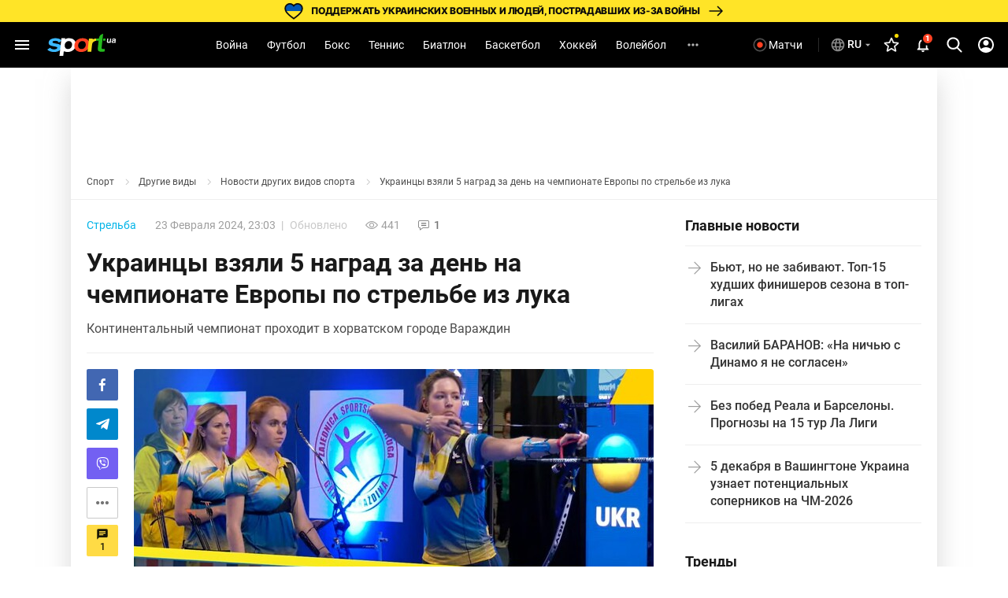

--- FILE ---
content_type: text/html; charset=utf-8
request_url: https://www.google.com/recaptcha/api2/aframe
body_size: 268
content:
<!DOCTYPE HTML><html><head><meta http-equiv="content-type" content="text/html; charset=UTF-8"></head><body><script nonce="utq8FACx3T9NZK21Evc4ZQ">/** Anti-fraud and anti-abuse applications only. See google.com/recaptcha */ try{var clients={'sodar':'https://pagead2.googlesyndication.com/pagead/sodar?'};window.addEventListener("message",function(a){try{if(a.source===window.parent){var b=JSON.parse(a.data);var c=clients[b['id']];if(c){var d=document.createElement('img');d.src=c+b['params']+'&rc='+(localStorage.getItem("rc::a")?sessionStorage.getItem("rc::b"):"");window.document.body.appendChild(d);sessionStorage.setItem("rc::e",parseInt(sessionStorage.getItem("rc::e")||0)+1);localStorage.setItem("rc::h",'1764949046364');}}}catch(b){}});window.parent.postMessage("_grecaptcha_ready", "*");}catch(b){}</script></body></html>

--- FILE ---
content_type: text/css
request_url: https://sport.ua/css/shareit.min.css?v=3017892473
body_size: 3775
content:
.shareit,.shareit *{line-height:normal}.shareit :link:hover,.shareit :visited:hover{color:#000!important}.shareit__container_size_m{font-size:13px}.shareit__container_size_m .shareit__badge .shareit__icon{height:24px;width:24px;background-size:24px 24px}.shareit__container_size_m .shareit__item_copy .shareit__icon_copy,.shareit__container_size_m .shareit__item_more .shareit__icon_more{background-size:16px 16px}.shareit__container_size_m .shareit__title{line-height:24px}.shareit__container_size_m .shareit__badge+.shareit__title{margin-left:10px}.shareit__container_size_m .shareit__popup:not(.shareit__popup_mobile){border-radius:8px;box-shadow:0 8px 24px rgba(0,0,0,.18),0 0 4px rgba(0,0,0,.1)}.shareit__container_size_m .shareit__popup:not(.shareit__popup_mobile) .shareit__item,.shareit__container_size_m.shareit__container_as-popup .shareit__item{padding:2px 8px}.shareit__container_size_m .shareit__popup:not(.shareit__popup_mobile)>:first-child:empty+:last-child:not(:empty):not(.shareit__copied-tooltip),.shareit__container_size_m .shareit__popup:not(.shareit__popup_mobile)>:first-child:not(:empty),.shareit__container_size_m.shareit__container_as-popup>:first-child:empty+:last-child:not(:empty):not(.shareit__copied-tooltip),.shareit__container_size_m.shareit__container_as-popup>:first-child:not(:empty){padding-top:8px}.shareit__container_size_m .shareit__popup:not(.shareit__popup_mobile)>:last-child:not(:empty):not(.shareit__copied-tooltip),.shareit__container_size_m.shareit__container_as-popup>:last-child:not(:empty):not(.shareit__copied-tooltip){padding-bottom:8px}.shareit__container_size_m .shareit__popup_direction_bottom{top:28px}.shareit__list.shareit__list_direction_horizontal{margin-top:-2px}.shareit__list.shareit__list_direction_horizontal>.shareit__item{display:inline-block;vertical-align:top;padding:0;margin:2px 4px 0 0}.shareit__list.shareit__list_direction_horizontal>.shareit__item:last-child{margin-right:0}.shareit__list.shareit__list_direction_horizontal>.shareit__item>.shareit__link>.shareit__title{display:none}.shareit__list.shareit__list_direction_vertical>.shareit__item{display:block;margin:4px 0}.shareit__list.shareit__list_direction_vertical>.shareit__item:first-child{margin-top:4px}.shareit__list.shareit__list_direction_vertical>.shareit__item:last-child{margin-bottom:0}.shareit__popup{opacity:0;z-index:9999;background-color:#fff;height:0;transition:height .2s ease-in-out}.shareit__popup.shareit__popup_visible{opacity:1;height:92px;margin-bottom:8px}.shareit__popup .shareit__list{opacity:0;transition:opacity .2s ease-in}.shareit__popup.shareit__popup_visible .shareit__list{opacity:1}@media(max-width:1023px){.shareit__popup{position:absolute}.shareit__popup.shareit__popup_visible{height:40px}.shareit__container:has(.shareit__popup.shareit__popup_visible){height:auto;transition:height .2s ease-in-out}}.shareit__popup_direction_bottom,.shareit__popup_direction_top{visibility:visible}.shareit__popup_list-direction_horizontal{right:0}.shareit__popup_x-direction_left{right:0;left:auto}.shareit__container_as-popup,.shareit__popup{text-align:left}.shareit__container_as-popup .shareit__list .shareit__item,.shareit__container_as-popup .shareit__messenger-contacts-list_desktop .shareit__item,.shareit__popup .shareit__list .shareit__item,.shareit__popup .shareit__messenger-contacts-list_desktop .shareit__item{margin:0}.shareit__container,.shareit__container .shareit__item{font-family:'YS Text',Arial,sans-serif}.shareit__container_as-popup .shareit__list .shareit__item:focus,.shareit__container_as-popup .shareit__list .shareit__item:hover,.shareit__container_as-popup .shareit__messenger-contacts-list_desktop .shareit__item:focus,.shareit__container_as-popup .shareit__messenger-contacts-list_desktop .shareit__item:hover,.shareit__popup .shareit__list .shareit__item:focus,.shareit__popup .shareit__list .shareit__item:hover,.shareit__popup .shareit__messenger-contacts-list_desktop .shareit__item:focus,.shareit__popup .shareit__messenger-contacts-list_desktop .shareit__item:hover{background:rgba(0,0,0,.03)}.shareit__container_as-popup .shareit__list .shareit__item:active,.shareit__container_as-popup .shareit__list .shareit__item:focus,.shareit__container_as-popup .shareit__list .shareit__item:hover,.shareit__container_as-popup .shareit__messenger-contacts-list_desktop .shareit__item:active,.shareit__container_as-popup .shareit__messenger-contacts-list_desktop .shareit__item:focus,.shareit__container_as-popup .shareit__messenger-contacts-list_desktop .shareit__item:hover,.shareit__popup .shareit__list .shareit__item:active,.shareit__popup .shareit__list .shareit__item:focus,.shareit__popup .shareit__list .shareit__item:hover,.shareit__popup .shareit__messenger-contacts-list_desktop .shareit__item:active,.shareit__popup .shareit__messenger-contacts-list_desktop .shareit__item:focus,.shareit__popup .shareit__messenger-contacts-list_desktop .shareit__item:hover{opacity:1}.shareit__badge,.shareit__icon,.shareit__list{display:inline-block;vertical-align:top}.shareit__title{display:inline-block;vertical-align:bottom}.shareit__list{padding:0;margin:0;list-style-type:none;text-align:left}.shareit__link{display:block}.shareit__item{display:inline-block;font-family:'YS Text',Arial,sans-serif}.shareit__item.shareit__item_more>.shareit__link:focus,.shareit__item.shareit__item_more>.shareit__link:hover,.shareit__item:not(.shareit__item_more):focus,.shareit__item:not(.shareit__item_more):hover,.shareit__popup .shareit__list .shareit__item:hover{cursor:pointer;opacity:.85}.shareit__item.shareit__item_more>.shareit__link:active,.shareit__item:not(.shareit__item_more):active{opacity:.7}.shareit__link{text-decoration:none;white-space:nowrap}.shareit__link:hover{text-decoration:none}.shareit__badge{border-radius:4px;color:#fff;overflow:hidden;position:relative}.shareit__title{color:#000}.shareit__item_more{position:relative}.shareit__item_more .shareit__icon_more{background-image:url("data:image/svg+xml,%3Csvg width='16' height='16' fill='none' xmlns='http://www.w3.org/2000/svg'%3E%3Cpath fill-rule='evenodd' clip-rule='evenodd' d='M1 8a1.5 1.5 0 113 0 1.5 1.5 0 01-3 0zm5.5 0a1.5 1.5 0 113 0 1.5 1.5 0 01-3 0zm7-1.5a1.5 1.5 0 100 3 1.5 1.5 0 000-3z' fill='%23999'/%3E%3C/svg%3E")}.shareit__item_copy .shareit__badge,.shareit__item_more .shareit__badge{background:rgba(0,0,0,.03)}.shareit__item_copy .shareit__icon,.shareit__item_more .shareit__icon{background-position:center;background-repeat:no-repeat}.shareit__item_service_facebook .shareit__badge,.shareit__item_service_facebook .shareit__mobile-popup-badge{background-color:#3b5998}.shareit__item_service_facebook .shareit__icon{background-image:url("data:image/svg+xml,%3Csvg viewBox='0 0 24 24' xmlns='http://www.w3.org/2000/svg'%3E%3Cpath d='M13.423 20v-7.298h2.464l.369-2.845h-2.832V8.042c0-.824.23-1.385 1.417-1.385h1.515V4.111A20.255 20.255 0 0014.148 4c-2.183 0-3.678 1.326-3.678 3.76v2.097H8v2.845h2.47V20h2.953z' fill='%23FFF' fill-rule='evenodd'/%3E%3C/svg%3E")}.shareit__item_service_telegram .shareit__badge,.shareit__item_service_telegram .shareit__mobile-popup-badge{background-color:#64a9dc}.shareit__item_service_telegram .shareit__icon{background-image:url("data:image/svg+xml,%3Csvg viewBox='0 0 24 24' xmlns='http://www.w3.org/2000/svg'%3E%3Cpath d='M18.92 6.089L4.747 11.555c-.967.388-.962.928-.176 1.168l3.534 1.104 1.353 4.146c.164.454.083.634.56.634.368 0 .53-.168.736-.368.13-.127.903-.88 1.767-1.719l3.677 2.717c.676.373 1.165.18 1.333-.628l2.414-11.374c.247-.99-.378-1.44-1.025-1.146zM8.66 13.573l7.967-5.026c.398-.242.763-.112.463.154l-6.822 6.155-.265 2.833-1.343-4.116z' fill='%23FFF' fill-rule='evenodd'/%3E%3C/svg%3E")}.shareit__item_service_twitter .shareit__badge,.shareit__item_service_twitter .shareit__mobile-popup-badge{background-color:#00aced}.shareit__item_service_twitter .shareit__icon{background-image:url("data:image/svg+xml,%3Csvg viewBox='0 0 24 24' xmlns='http://www.w3.org/2000/svg'%3E%3Cpath d='M20 7.539a6.56 6.56 0 01-1.885.517 3.294 3.294 0 001.443-1.816 6.575 6.575 0 01-2.085.796 3.283 3.283 0 00-5.593 2.994A9.32 9.32 0 015.114 6.6a3.28 3.28 0 001.016 4.382 3.274 3.274 0 01-1.487-.41v.041a3.285 3.285 0 002.633 3.218 3.305 3.305 0 01-1.482.056 3.286 3.286 0 003.066 2.28A6.585 6.585 0 014 17.524 9.291 9.291 0 009.032 19c6.038 0 9.34-5 9.34-9.337 0-.143-.004-.285-.01-.425A6.672 6.672 0 0020 7.538z' fill='%23FFF' fill-rule='evenodd'/%3E%3C/svg%3E")}.shareit__item_service_viber .shareit__badge,.shareit__item_service_viber .shareit__mobile-popup-badge{background-color:#7b519d}.shareit__item_service_viber .shareit__icon{background-image:url("data:image/svg+xml,%3Csvg viewBox='0 0 24 24' xmlns='http://www.w3.org/2000/svg'%3E%3Cg fill='%23FFF' fill-rule='evenodd'%3E%3Cpath d='M18.434 15.574c-.484-.391-1.002-.743-1.511-1.102-1.016-.718-1.945-.773-2.703.38-.426.648-1.021.677-1.644.392-1.718-.782-3.044-1.989-3.821-3.743-.344-.777-.34-1.473.465-2.022.425-.29.854-.634.82-1.268-.045-.828-2.043-3.593-2.832-3.885a1.429 1.429 0 00-.984 0C4.373 4.95 3.606 6.48 4.34 8.292c2.19 5.405 6.043 9.167 11.349 11.463.302.13.638.183.808.23 1.208.012 2.623-1.158 3.032-2.318.393-1.117-.438-1.56-1.096-2.093zM12.485 4.88c3.879.6 5.668 2.454 6.162 6.38.045.363-.09.909.426.919.538.01.408-.528.413-.89.045-3.699-3.163-7.127-6.888-7.253-.281.04-.863-.195-.9.438-.024.427.466.357.787.406z'/%3E%3Cpath d='M13.244 5.957c-.373-.045-.865-.222-.953.299-.09.546.458.49.811.57 2.395.538 3.23 1.414 3.624 3.802.057.349-.057.89.532.8.436-.066.278-.53.315-.802.02-2.293-1.936-4.38-4.329-4.669z'/%3E%3Cpath d='M13.464 7.832c-.249.006-.493.033-.585.3-.137.4.152.496.446.544.983.158 1.5.74 1.598 1.725.027.268.195.484.452.454.356-.043.389-.361.378-.664.017-1.106-1.227-2.385-2.289-2.359z'/%3E%3C/g%3E%3C/svg%3E")}.shareit__item_service_whatsapp .shareit__badge,.shareit__item_service_whatsapp .shareit__mobile-popup-badge{background-color:#65bc54}.shareit__item_service_whatsapp .shareit__icon{background-image:url("data:image/svg+xml,%3Csvg viewBox='0 0 24 24' xmlns='http://www.w3.org/2000/svg'%3E%3Cpath d='M20 11.794c0 4.304-3.517 7.794-7.855 7.794a7.87 7.87 0 01-3.796-.97L4 20l1.418-4.182a7.714 7.714 0 01-1.127-4.024C4.29 7.489 7.807 4 12.145 4S20 7.49 20 11.794zm-7.855-6.553c-3.641 0-6.603 2.94-6.603 6.553A6.48 6.48 0 006.8 15.636l-.825 2.433 2.537-.806a6.6 6.6 0 003.633 1.084c3.642 0 6.604-2.94 6.604-6.553s-2.962-6.553-6.604-6.553zm3.967 8.348c-.049-.08-.177-.128-.37-.223-.192-.095-1.139-.558-1.315-.621-.177-.064-.305-.096-.434.095a10.92 10.92 0 01-.61.749c-.112.128-.224.143-.416.048-.193-.096-.813-.297-1.549-.948a5.76 5.76 0 01-1.07-1.323c-.113-.191-.013-.295.084-.39.086-.086.192-.223.289-.334.096-.112.128-.191.192-.319s.032-.239-.016-.335c-.048-.095-.433-1.035-.594-1.418-.16-.382-.32-.318-.433-.318-.112 0-.24-.016-.369-.016a.71.71 0 00-.513.239c-.177.19-.674.653-.674 1.593s.69 1.848.786 1.976c.096.127 1.332 2.119 3.289 2.884 1.958.764 1.958.51 2.31.477.353-.031 1.14-.461 1.3-.908.16-.446.16-.829.113-.908z' fill='%23FFF' fill-rule='evenodd'/%3E%3C/svg%3E")}.shareit__badge{background:0 0!important;width:100%;height:100%;display:-webkit-box!important;display:-webkit-flex!important;display:-ms-flexbox!important;display:flex!important;-webkit-box-align:center;-webkit-align-items:center;-ms-flex-align:center;align-items:center;-webkit-box-pack:center;-webkit-justify-content:center;-ms-flex-pack:center;justify-content:center}.shareit__icon{width:100%;height:100%;display:-webkit-box!important;display:-webkit-flex!important;display:-ms-flexbox!important;display:flex!important;-webkit-box-align:center;-webkit-align-items:center;-ms-flex-align:center;align-items:center;-webkit-box-pack:center;-webkit-justify-content:center;-ms-flex-pack:center;justify-content:center;background-image:none!important;font-family:icomoon,sans-serif!important;speak:never;font-style:normal;font-weight:400;font-variant:normal;text-transform:none;line-height:1;-webkit-font-smoothing:antialiased;color:#fff;font-size:16px}.shareit__item_service_facebook .shareit__icon::before{content:"\e948"}.shareit__item_more .shareit__icon::before{content:"\e937"}.shareit__item_service_telegram .shareit__icon::before{content:"\e949"}.shareit__item_service_viber .shareit__icon::before{content:"\e981"}.shareit__item_service_whatsapp .shareit__icon::before{content:"\e980"}.shareit__item{margin-bottom:8px!important}.shareit__item:hover{background:rgba(0,0,0,.03)!important}@media(max-width:1023px){.news-v-social-wrap.mob .shareit__container .shareit__messenger-contacts+.shareit__list,.news-v-social-wrap.mob .shareit__list{display:-webkit-box!important;display:-webkit-flex!important;display:-ms-flexbox!important;display:flex!important}.news-v-social-wrap.mob .shareit__item{margin:0 8px 0 0!important}.news-v-social-wrap.mob .shareit__item:last-child{margin:0!important}}.shareit__popup{z-index:99!important}.shareit__container_size_m .shareit__popup .shareit__item,.shareit__container_size_m .shareit__popup>:last-child:not(:empty){padding:0!important}.shareit__link:last-child{margin-bottom:0!important}.shareit__container_size_m .shareit__popup{-webkit-box-shadow:none!important;box-shadow:none!important;border-radius:0!important}.shareit__container_size_m .shareit__popup_direction_bottom{top:48px!important;top:-webkit-calc(100% + 8px)!important;top:calc(100% + 8px)!important}.shareit__link{width:40px;height:40px;border-radius:2px;margin-bottom:8px}.shareit__item_service_facebook .shareit__link{background:#4267b2}.shareit__item_service_twitter .shareit__link{background:#000}.shareit__item_service_telegram .shareit__link{background:#08c}.shareit__item_service_viber .shareit__link{background:#7360f2}.shareit__item_service_whatsapp .shareit__link{background:#25d366}.shareit__item_more .shareit__link{border:1px solid rgba(0,0,0,.21);background:#fff}.shareit__item_more .shareit__icon{color:rgba(0,0,0,.54)}.shareit__item_service_twitter .shareit__icon::before{content:"";width:16px;height:16px;display:block;background-image:url("data:image/svg+xml,%3Csvg xmlns='http://www.w3.org/2000/svg' width='16' height='16' viewBox='0 0 1200 1227' fill='none'%3E%3Cpath d='M714.163 519.284L1160.89 0H1055.03L667.137 450.887L357.328 0H0L468.492 681.821L0 1226.37H105.866L515.491 750.218L842.672 1226.37H1200L714.137 519.284H714.163ZM569.165 687.828L521.697 619.934L144.011 79.6944H306.615L611.412 515.685L658.88 583.579L1055.08 1150.3H892.476L569.165 687.854V687.828Z' fill='white'/%3E%3C/svg%3E")}.shareit__link:last-child{margin-bottom:10px}@media(max-width:1023px){.shareit__link{width:78px}}@media(max-width:359px){.shareit__link{width:67px}}.shareit__container_size_m .shareit__popup:not(.shareit__popup_mobile) .shareit__item,.shareit__container_size_m.shareit__container_as-popup .shareit__item{padding:0!important}.shareit__title{display:none!important}.shareit__list.shareit__list_direction_vertical>.shareit__item:last-child{margin-bottom:0!important}.shareit__item_comments .shareit__badge .shareit__icon{width:16px;height:16px;background-size:16px 16px}.shareit__item_comments .shareit__icon::before{content:"";width:16px;height:16px;background-image:url("data:image/svg+xml,%3Csvg width='16' height='16' viewBox='0 0 16 16' fill='none' xmlns='http://www.w3.org/2000/svg'%3E%3Cg clip-path='url(%23clip0_15413_11390)'%3E%3Cpath d='M13.3359 1.33203H2.66927C1.93594 1.33203 1.3426 1.93203 1.3426 2.66536L1.33594 14.6654L4.0026 11.9987H13.3359C14.0693 11.9987 14.6693 11.3987 14.6693 10.6654V2.66536C14.6693 1.93203 14.0693 1.33203 13.3359 1.33203ZM4.0026 5.9987H12.0026V7.33203H4.0026V5.9987ZM9.33594 9.33203H4.0026V7.9987H9.33594V9.33203ZM12.0026 5.33203H4.0026V3.9987H12.0026V5.33203Z' fill='black' fill-opacity='0.9'/%3E%3C/g%3E%3Cdefs%3E%3CclipPath id='clip0_15413_11390'%3E%3Crect width='16' height='16' fill='white'/%3E%3C/clipPath%3E%3C/defs%3E%3C/svg%3E%0A")}.shareit__item_comments .shareit__link{background-color:#ffdb45;border-radius:2px}.shareit__item_comments .shareit__badge{flex-direction:column;position:relative;overflow:visible}.shareit__item_comments .shareit__count{font-family:Roboto,sans-serif;font-size:12px;font-weight:500;line-height:16px;color:rgba(0,0,0,.9)}.shareit__item_comments .shareit__new-comments{width:21px;height:16px;min-width:21px;position:absolute;top:-4px;right:-4px;border-radius:12px;background-color:#ff4122;font-size:12px;line-height:16px;font-weight:700;text-align:center;color:#fff;display:none}

--- FILE ---
content_type: application/javascript
request_url: https://sport.ua/js/lazyload.js?v=910960546
body_size: 791
content:
function isElementInViewport(elem) {
    // twitter and instagram blocks in news
    if ( 'script' === elem.tagName.toLowerCase() ) {
        if ( 'blockquote' === elem.previousElementSibling.tagName.toLowerCase() ) {
            elem = elem.previousElementSibling;
        }
    }
    // is element visible to user
    let box = elem.getBoundingClientRect();
    let width = document.documentElement.clientWidth;
    let height = document.documentElement.clientHeight + 50;
    let maxWidth = 0;
    let maxHeight = 0;

    if(elem.closest('.slide') && getComputedStyle(elem.closest('.slide')).zIndex === '-1') {
        return false;
    }

    if(elem.closest('.main-top-slide') && getComputedStyle(elem.closest('.main-top-slide')).zIndex === '-1') {
        return false;
    }

    if(elem.closest('.notifications__authorize-img')) {
        return false;
    }

    return (Math.min(height, box.bottom) - Math.max(0, box.top) >= maxHeight) &&
        (Math.min(width, box.right) - Math.max(0, box.left) >= maxWidth);
}

function replaceElementSrc(elem) {
    if ( !elem.getAttribute('src') ) {
        if ( isElementInViewport(elem) ) {
            if(elem.getAttribute('data-srcset')) {
                elem.setAttribute('srcset', elem.getAttribute('data-srcset'))
                elem.removeAttribute('data-srcset');
            }
            if(elem.getAttribute('data-sizes')) {
                elem.setAttribute('sizes', elem.getAttribute('data-sizes'));
                elem.removeAttribute('data-sizes');
            }
            if ('picture' === elem.parentNode.tagName.toLowerCase()) {
                elem.parentNode.childNodes.forEach((child) => {
                    if (child.tagName !== undefined && 'source' === child.tagName.toLowerCase()) {
                        if (child.getAttribute('data-srcset')) {
                            child.setAttribute('srcset', child.getAttribute('data-srcset'))
                            child.removeAttribute('data-srcset');
                        }
                    }
                });
            }
            elem.setAttribute('src', elem.getAttribute('data-src'));
            elem.removeAttribute('data-src');
        }
    }
}

function initLazyLoad() {
    document.querySelectorAll('[loading="lazy"][data-src]').forEach((item) => {
        window.addEventListener('scroll', function () {
            replaceElementSrc(item);
        }, {passive: true});
        document.querySelectorAll('.img-items').forEach((horizontalSlider) => {
            horizontalSlider.addEventListener('scroll', function () {
               replaceElementSrc(item);
           }, {passive: true});
        });
        if (document.querySelector('.main-top-slider')) {
            document.querySelector('.main-top-slider').addEventListener('scroll', function() { replaceElementSrc(item) }, {passive: true});
        }
        if(document.querySelectorAll('.main-top-slider-controls button')) {
            document.querySelectorAll('.main-top-slider-controls button').forEach(function (sliderBtn) {
                sliderBtn.addEventListener('click', function () {
                    replaceElementSrc(item);
                })
            })
            document.querySelectorAll('.main-top-pagination label').forEach(function (pagination) {
                pagination.addEventListener('click', function () {
                    replaceElementSrc(item);
                })
            })
        }
        replaceElementSrc(item);
    });
}

initLazyLoad();

function addAdlCmpListener() {
    if (typeof AdlCmp !== 'undefined' && AdlCmp !== null) {
        AdlCmp.addEventListener('user_action_complete', (status, consentId) => {
            initLazyLoad();
        });
    } else {
        setTimeout(addAdlCmpListener, 1000);
    }
}

addAdlCmpListener();

--- FILE ---
content_type: application/javascript
request_url: https://sport.ua/js/comments/newComments.js?v=593395688
body_size: 647
content:
$(document).ready(function() {
    const CHECK_NEW_COMMENTS_TIMEOUT = 30000;
    const loadNewCommentsBtn = $('.new-comments-load');
    const newCommentsCount = $('.new-comments-count');
    const newCommentsText = $('.new-comments-text');
    const commentsList = $('.comments__list');
    const countElsBySession = $('.js-new-comments');

    if(loadNewCommentsBtn) {
        setInterval(function () {
            $.get({
                url: '/' + _global_lang_prefix + 'comments/countnewtopics' + getParams($('.comments.news-comments')),
                success: function (response) {
                    if (response > 0) {
                        updateCountElements(true, response);
                        newCommentsCount.html(response);
                        newCommentsText.html(getCommentsBtnTitle(response));
                        loadNewCommentsBtn.css('display', 'flex');
                    } else {
                        loadNewCommentsBtn.css('display', 'none');
                        updateCountElements(false);
                    }
                }
            });
        }, CHECK_NEW_COMMENTS_TIMEOUT);

        loadNewCommentsBtn.click(function () {
            $.get({
                url: '/' + _global_lang_prefix + 'comments/getnewtopics' + getParams($('.comments.news-comments')),
                success: function (response) {
                    if (response) {
                        $('.comments.news-comments').attr('data-newest', $(response).filter('.comment-item')[0].getAttribute('data-comment-id'));
                        updateCountElements(false);
                        commentsList.prepend(response);
                        loadNewCommentsBtn.css('display', 'none');
                        topicLoadInit();
                    }
                }
            });
        });
    }

    function updateCountElements(display, count = 0) {
        if (countElsBySession.length) {
            const displayValue = display ? 'block' : 'none';
            const textValue = display ? `+${count}` : '';

            countElsBySession.each(function () {
                $(this).text(textValue).css('display', displayValue);
            })
        }
    }

    function getParams(commentsContainer) {
        return  '?after_id=' + commentsContainer.attr('data-newest') +
            '&thread_id=' + commentsContainer.attr('data-thread') +
            '&thread_post_id=' + commentsContainer.attr('data-post');
    }
    function getCommentsBtnTitle(count) {
        if ( count % 100 == 1 || (count % 100 > 20) && ( count % 10 == 1 ) ) return i18n('новый комментарий');
        if ( count % 100 == 2 || (count % 100 > 20) && ( count % 10 == 2 ) ) return i18n('новых комментария');
        if ( count % 100 == 3 || (count % 100 > 20) && ( count % 10 == 3 ) ) return i18n('новых комментария');
        if ( count % 100 == 4 || (count % 100 > 20) && ( count % 10 == 4 ) ) return i18n('новых комментария');
        return i18n('новых комментариев');
    }
});

--- FILE ---
content_type: application/javascript
request_url: https://sport.ua/js/popups.js?v=2677578130
body_size: 3551
content:
    // Функция popupControl может принимать следующие пармаетры
    // signIn - попап авторизации

    // signUp - попап регистрации
    // signUpEmailSended - успешная отправка письма на указанный адрес
    // signUpSuccess - успешная регистрация

    // passwordRecovery - восстановление пароля
    // passwordRecoveryEmailSended - успешная отправка письма на указанный адрес
    // passwordRecoveryNewPassword - попап ввода нового пароля
    // passwordRecoveryPasswordSaved - новый пароль успешно сохранен.

    // close - закрыть попап

    // Если функция вызывается без параметров, в таком случае функция проверяет наличие аттрибута data-popup у элемента body
    // Если значение этого атрибута соответствует одному из вышеперечисленных, будет отображен соответствующий попап
function popupControl(popup, redirectOnUserProfile = false) {
    if(redirectOnUserProfile) {
        window.redirectOnUserProfile = true;
    } else {
        window.redirectOnUserProfile = false;
    }
    $("body").css("overflowY","hidden");
    if($("body").attr("data-popup")){
        closeAllPopups();
        popup = $("body").attr("data-popup");
        $("body").removeAttr("data-popup");
    }

    $('#menu').removeClass('opened');
    $('#burger').removeClass('menu-opened');
    $('.dark-bg').removeClass('active');

    switch (popup) {
        // Авторизация
        case "signIn":
            closeAllPopups();
            $(".popup-wrap").css("display", "block");
            $(".pop-up.sign-in").css("display", "block");
            break;

        // Регистрация
        case "signUp":
            closeAllPopups();
            $.getScript("//www.google.com/recaptcha/api.js?hl="+$('html').attr('lang'));
            $(".popup-wrap").css("display", "block");
            $(".pop-up.sign-up").css("display", "block");
            break;
        // На указанный вами e-mail отправлено письмо
        case "signUpEmailSended":
            closeAllPopups();
            $(".popup-wrap").css("display", "block");
            $(".pop-up.sign-up-state1").css("display", "block");
            break;
        // Благодарим за регистрацию.
        case "signUpSuccess":
            closeAllPopups();
            $(".popup-wrap").css("display", "block");
            $(".pop-up.sign-up-state2").css("display", "block");
            break;

        // Восстановление пароля
        case "passwordRecovery":
            closeAllPopups();
            $(".popup-wrap").css("display", "block");
            $(".pop-up.password-recovery").css("display", "block");
            break;
        // На указанный вами e-mail отправлено письмо
        case "passwordRecoveryEmailSended":
            closeAllPopups();
            $(".popup-wrap").css("display", "block");
            $(".pop-up.password-recovery-state1").css("display", "block");
            break;
        // Ввод нового пароля
        case "passwordRecoveryNewPassword":
            closeAllPopups();
            $(".popup-wrap").css("display", "block");
            $(".pop-up.password-recovery-state2").css("display", "block");
            break;
        // Новый пароль успешно сохранен.
        case "passwordRecoveryPasswordSaved":
            closeAllPopups();
            $(".popup-wrap").css("display", "block");
            $(".pop-up.password-recovery-state3").css("display", "block");
            break;

        case "close":
            closeAllPopups();
            $("body").css("overflowY","unset");
            Cookies.remove('cta_type');
            break;

    }

    function closeAllPopups() {
        $(".popup-wrap .pop-up").hide();
        $(".popup-wrap").hide();
    }
    $('.send-email').attr("disabled", false);
}

function popupCTA(type) {
    Cookies.set('cta_type', type, { expires : 1 });
    popupControl('signIn', true);
    return false;
}

document.addEventListener('DOMContentLoaded', function () {
    $(document).ready(function () {
    window.redirectOnUserProfile = false;
    // Инпуты изменения пароля
    $('.change-password-link').click(function () {
        $('.change-password-block').css('display', 'block');
        $('.change-password-block input').each(function (index, elem) {
            $(elem).attr('required', 'required');
        });
        $(this).css('display', 'none');
    });

    // Изменение видимости пароля
    $('.password-visibility').click(function () {
        var input = this.previousElementSibling;
        switch ($(input).attr('type')) {
            case 'text':
                $(input).attr('type', 'password');
                break;

            case 'password':
                $(input).attr('type', 'text');
                break;
        }
    });

    var login_form = $('.sign-in form');
    var recovery_form = $('.password-recovery form');

    login_form.submit(function(e) {
        if ( ! /^[a-z0-9.@_-]+$/i.test($('input[name=login]', login_form).val()) ) {
            $('.login-field', login_form).addClass('error');
            $('.login-field .bottom-bar', login_form).hide();
            $('.login-field .input-help', login_form).html('<span class="input-help-ru">Некорректный логин: только латинские буквы и цифры</span><span class="input-help-ua">Некоректний логін: тільки латинські літери та цифри</span>');
            return false;
        }
        if ( ! /^[^\s]+$/i.test($('input[name=password]', login_form).val()) ) {
            $('.password-field', login_form).addClass('error');
            $('.password-field .bottom-bar', login_form).hide();
            $('.password-field .input-help', login_form).html('<span class="input-help-ru">Некорректный пароль</span><span class="input-help-ua">Некоректний пароль</span>');
            return false;
        }
        $.ajax({
            type: 'post',
            url: '/' + _global_lang_prefix + 'auth/login',
            data: login_form.serialize(),
            success: function(status)
            {
                switch(parseInt(status)) {
                    case 1:
                        $('.login-field', login_form).addClass('error');
                        $('.login-field .bottom-bar', login_form).hide();
                        $('.login-field .input-help', login_form).html(
                            '<span class="input-help-ru">Некорректный логин: только латинские буквы и цифры</span>' +
                            '<span class="input-help-ua">Некоректний логін: тільки латинські літери та цифри</span>'
                        );
                        break;
                    case 2:
                        $('.password-field', login_form).addClass('error');
                        $('.password-field .bottom-bar', login_form).hide();
                        $('.password-field .input-help', login_form).html(
                            '<span class="input-help-ru">Некорректный пароль</span>' +
                            '<span class="input-help-ua">Некоректний пароль</span>'
                        );
                        break;
                    case 3:
                        $('.login-field', login_form).addClass('error');
                        $('.login-field .bottom-bar', login_form).hide();
                        $('.login-field .input-help', login_form).html(
                            '<span class="input-help-ru">Неверный логин</span>' +
                            '<span class="input-help-ua">Невірний логін</span>'
                        );
                        break;
                    case 4:
                        $('.password-field', login_form).addClass('error');
                        $('.password-field .bottom-bar', login_form).hide();
                        $('.password-field .input-help', login_form).html(
                            '<span class="input-help-ru">Ваш пароль был сброшен в рамках изменения ' +
                            '<a href="/confidentiality-agreement" target="_blank">Политики конфиденциальности</a><br/>' +
                            'Для восстановления доступа воспользуйтесь напоминанием пароля</span>' +
                            '<span class="input-help-ua">Ваш пароль було скинуто в рамках зміни ' +
                            '<a href="/uk/confidentiality-agreement" target="_blank">Політики конфіденційності</a><br/>' +
                            'Для відновлення доступу скористайтеся нагадуванням пароля</span>'
                        );
                        $('.password-recovery .popup-description').html(
                            '<span class="input-help-ru">Вы не указали почту при регистрации аккаунта.<br/>' +
                            'Для восстановления доступа обратитесь по адресу <a href="mailto:info@sport.ua">info@sport.ua</a>.</span>' +
                            '<span class="input-help-ua">Ви не вказали пошту під час реєстрації акаунта.<br/>' +
                            'Для відновлення доступу зверніться за адресою <a href="mailto:info@sport.ua">info@sport.ua</a>.</span>'
                        );
                        recovery_form.hide();
                        break;
                    case 5:
                        $('.password-field', login_form).addClass('error');
                        $('.password-field .bottom-bar', login_form).hide();
                        $('.password-field .input-help', login_form).html(
                            '<span class="input-help-ru">Ваш пароль был сброшен в рамках изменения ' +
                            '<a href="/confidentiality-agreement" target="_blank">Политики конфиденциальности</a><br/>' +
                            'Для восстановления доступа воспользуйтесь напоминанием пароля</span>' +
                            '<span class="input-help-ua">Ваш пароль було скинуто в рамках зміни ' +
                            '<a href="/uk/confidentiality-agreement" target="_blank">Політики конфіденційності</a><br/>' +
                            'Для відновлення доступу скористайтеся нагадуванням пароля</span>'
                        );
                        break;
                    case 6:
                        $('.password-field', login_form).addClass('error');
                        $('.password-field .bottom-bar', login_form).hide();
                        $('.password-field .input-help', login_form).html(
                            '<span class="input-help-ru">Ваш пароль был сброшен при восстановлении<br/>Перейдите по ссылке из письма для активации аккаунта</span>' +
                            '<span class="input-help-ua">Ваш пароль було скинуто під час відновлення<br/>Перейдіть за посиланням з листа для активації акаунта</span>'
                        );
                        break;
                    case 7:
                        $('.password-field', login_form).addClass('error');
                        $('.password-field .bottom-bar', login_form).hide();
                        $('.password-field .input-help', login_form).html(
                            '<span class="input-help-ru">Ваш аккаунт еще не активирован<br/>Перейдите по ссылке из письма для активации</span>' +
                            '<span class="input-help-ua">Ваш акаунт ще не активовано<br/>Перейдіть за посиланням з листа для активації</span>'
                        );
                        break;
                    case 8:
                        $(".popup-wrap .pop-up").fadeOut();
                        $(".popup-wrap").fadeOut();
                        if(window.redirectOnUserProfile) {
                            location.href = '/' + _global_lang_prefix + 'profile/redirect';
                            break;
                        }
                        location.reload();
                        break;
                    case 9:
                        $('.password-field', login_form).addClass('error');
                        $('.password-field .bottom-bar', login_form).hide();
                        $('.password-field .input-help', login_form).html(
                            '<span class="input-help-ru">Неверный пароль</span>' +
                            '<span class="input-help-ua">Невірний пароль</span>'
                        );
                        break;
                    case 10:
                        $('.password-field', login_form).addClass('error');
                        $('.password-field .bottom-bar', login_form).hide();
                        $('.password-field > input', login_form).prop('disabled', true);
                        $('.password-field .input-help', login_form).html('Повторите попытку позже');
                        $('.password-field .input-help', login_form).html(
                            '<span class="input-help-ru">Повторите попытку позже</span>' +
                            '<span class="input-help-ua">Повторіть спробу пізніше</span>'
                        );
                        break;
                    case 11:
                        $('.password-field', login_form).addClass('error');
                        $('.password-field .bottom-bar', login_form).hide();
                        $('.password-field .input-help', login_form).html(
                            '<span class="input-help-ru">Ваш аккаунт деактивирован<br/>Для восстановления доступа воспользуйтесь напоминанием пароля</span>' +
                            '<span class="input-help-ua">Ваш акаунт деактивовано<br/>Для відновлення доступу скористайтеся нагадуванням пароля</span>'
                        );
                        break;
                }
            }
        });
        e.preventDefault();
    });

    recovery_form.submit(function(e) {
        $('.send-email').attr("disabled", true);
        $.ajax({
            type: 'post',
            url: '/' + _global_lang_prefix + 'auth/recovery',
            data: recovery_form.serialize(),
            success: function(status)
            {
                switch(parseInt(status)) {
                    case 1:
                        $('.pop-up.password-recovery').fadeOut();
                        $('.pop-up.password-recovery-state1').fadeIn();
                        break;
                    case 2:
                        $('.email-field', recovery_form).addClass('error');
                        $('.email-field .bottom-bar', recovery_form).hide();
                        $('.email-field .input-help', recovery_form).html('<span class="input-help-ru">Нет пользователя с таким e-mail</span><span class="input-help-ua">Немає користувача з таким e-mail</span>');
                        break;
                    case 3:
                        $('.email-field', recovery_form).addClass('error');
                        $('.email-field .bottom-bar', recovery_form).hide();
                        $('.email-field .input-help', recovery_form).html('<span class="input-help-ru">Некорректный e-mail</span><span class="input-help-ua">Некоректний e-mail</span>');
                        break;
                }
                $('.send-email').attr("disabled", false);
            }
        });
        e.preventDefault();
    });

    var reg_form = $('.pop-up.sign-up form');
    reg_form.submit(function(e) {

        var login = $('input[name=login]', reg_form).val();
        if ( ! /^[.a-z0-9_-]+$/i.test(login) ) {
            $('.login-field', reg_form).addClass('error');
            $('.login-field .bottom-bar', reg_form).hide();
            $('.login-field .input-help', reg_form).html('<span class="input-help-ru">Некорректный логин: только латинские буквы и цифры</span><span class="input-help-ua">Некоректний логін: тільки латинські літери та цифри</span>');
            return false;
        }
        if ( login.length < 3 ) {
            $('.login-field', reg_form).addClass('error');
            $('.login-field .bottom-bar', reg_form).hide();
            $('.login-field .input-help', reg_form).html('<span class="input-help-ru">Минимальная длина логина - 3 символа</span><span class="input-help-ua">Мінімальна довжина логіна - 3 символи</span>');
            return false;
        }

        var pwd1 = $('input[name=password1]', reg_form).val();
        var pwd2 = $('input[name=password2]', reg_form).val();
        if ( pwd1 !== pwd2 ) {
            $('.password', reg_form).addClass('error');
            $('.password .bottom-bar', reg_form).hide();
            $('.password .input-help', reg_form).html('<span class="input-help-ru">Пароли не совпадают</span><span class="input-help-ua">Паролі не співпадають</span>');
            return false;
        }
        if ( ! /^[^\s]+$/i.test(pwd1) ) {
            $('.password', reg_form).addClass('error');
            $('.password .bottom-bar', reg_form).hide();
            $('.password .input-help', reg_form).html('<span class="input-help-ru">Некорректный пароль</span><span class="input-help-ua">Некоректний пароль</span>');
            return false;
        }
        if ( pwd1.length < 5 ) {
            $('.password', reg_form).addClass('error');
            $('.password .bottom-bar', reg_form).hide();
            $('.password .input-help', reg_form).html('<span class="input-help-ru">Минимальная длина пароля - 5 символов</span><span class="input-help-ua">Мінімальна довжина пароля - 5 символів</span>');
            return false;
        }

        $.ajax({
            type: 'post',
            url: '/' + _global_lang_prefix + 'auth/registration',
            data: reg_form.serialize(),
            success: function(status)
            {
                status = parseInt(status);
                switch(status) {
                    case 1:
                        $('.login-field', reg_form).addClass('error');
                        $('.login-field .bottom-bar', reg_form).hide();
                        $('.login-field .input-help', reg_form).html('<span class="input-help-ru">Некорректный логин: только латинские буквы и цифры</span><span class="input-help-ua">Некоректний логін: тільки латинські літери та цифри</span>');
                        break;
                    case 2:
                        $('.email-field', reg_form).addClass('error');
                        $('.email-field .bottom-bar', reg_form).hide();
                        $('.email-field .input-help', reg_form).html('<span class="input-help-ru">Некорректный e-mail</span><span class="input-help-ua">Некоректний e-mail</span>');
                        break;
                    case 3:
                        $('.password', reg_form).addClass('error');
                        $('.password .bottom-bar', reg_form).hide();
                        $('.password .input-help', reg_form).html('<span class="input-help-ru">Некорректный пароль</span><span class="input-help-ua">Некоректний пароль</span>');
                        break;
                    case 4:
                        $('.captcha', reg_form).addClass('error');
                        $('.captcha .input-help', reg_form).html('<span class="input-help-ru">Подтвердите, что вы не робот</span><span class="input-help-ua">Підтвердіть, що ви не робот</span>');
                        $('.captcha .input-help').fadeIn();
                        setTimeout((function () {
                            $('.captcha', reg_form).removeClass('error');
                            $('.captcha .input-help').fadeOut();
                        }), 3000);
                        break;
                    case 5:
                        $('.login-field', reg_form).addClass('error');
                        $('.login-field .bottom-bar', reg_form).hide();
                        $('.login-field .input-help', reg_form).html('<span class="input-help-ru">Логин занят</span><span class="input-help-ua">Логін зайнятий</span>');
                        break;
                    case 6:
                        $('.email-field', reg_form).addClass('error');
                        $('.email-field .bottom-bar', reg_form).hide();
                        $('.email-field .input-help', reg_form).html('<span class="input-help-ru">Адрес уже используется</span><span class="input-help-ua">Адреса вже використовується</span>');
                        break;
                    case 7:
                        $('.pop-up.sign-up').fadeOut();
                        $('.pop-up.sign-up-state1').fadeIn();
                        break;
                }
                if ( status < 7 ) {
                    grecaptcha.reset();
                }
            }
        });
        e.preventDefault();
    });

    $('.input input').focusin(function(e) {
        var parent = $(this).parent();
        $(this).parent().addClass('active');
        if ( parent.hasClass('error') ) {
            parent.removeClass('error');
            $('.bottom-bar', parent).show();
            $('.input-help', parent).html('');
        }
    });
    $('.input input').blur(function (e) {
        if(!$(this).val()) {
            $(this).parent().removeClass('active');
        }
    });
});
    if(document.querySelector('.show-pass')) {
        let showPass = document.querySelectorAll('.show-pass');

        showPass.forEach(function (e) {
            let passInput = e.closest('.input').querySelector('input');
            e.addEventListener('click', function () {
                if(passInput.value && passInput.getAttribute('type') === 'password') {
                    passInput.setAttribute('type', 'text');
                    this.querySelector('.icon-view1').style.display = 'none';
                    this.querySelector('.icon-view').style.display = 'block';
                } else if(passInput.getAttribute('type') === 'text') {
                    passInput.setAttribute('type', 'password');
                    this.querySelector('.icon-view1').style.display = 'block';
                    this.querySelector('.icon-view').style.display = 'none';
                }
            });
        });
    }

    $('div[class^=sauth-button-]').click(function (e) {
        e.stopImmediatePropagation();
        const token = (Math.random() + 1).toString(36).substring(7);
        $.get('/auth/external/' + $(this).data('network') + '?t=' + token, function (r) {
            let url = new URL(atob(r));
            if (window.redirectOnUserProfile) {
                url.searchParams.set('state', window.location.origin + '/' + _global_lang_prefix + 'profile/redirect');
            } else {
                url.searchParams.set('state', window.location.href.replace(/\/$/, ''));
            }
            window.location.href = url.href;
        });
    });
});

--- FILE ---
content_type: application/javascript
request_url: https://sport.ua/plugins/rateit/jquery.rateit.min.js?v=3926481561
body_size: 2186
content:
!function(e){function t(e){var t=e.originalEvent.changedTouches[0],a="";switch(e.type){case"touchmove":a="mousemove";break;case"touchend":a="mouseup";break;default:return}var i=document.createEvent("MouseEvent");i.initMouseEvent(a,!0,!0,window,1,t.screenX,t.screenY,t.clientX,t.clientY,!1,!1,!1,!1,0,null),t.target.dispatchEvent(i),e.preventDefault()}e.rateit={aria:{resetLabel:"reset rating",ratingLabel:"rating"}},e.fn.rateit=function(a,i){var r=1,n={},s="init",d=function(e){return e.charAt(0).toUpperCase()+e.substr(1)};if(0===this.length)return this;var l=e.type(a);if("object"==l||null==a)n=e.extend({},e.fn.rateit.defaults,a);else{if("string"==l&&"reset"!==a&&void 0===i)return this.data("rateit"+d(a));"string"==l&&(s="setvalue")}return this.each(function(){var l=e(this),o=function(e,t){if(null!=t){var a="aria-value"+("value"==e?"now":e),i=l.find(".rateit-range");null!=i.attr(a)&&i.attr(a,t)}return arguments[0]="rateit"+d(e),l.data.apply(l,arguments)};if("reset"==a){var u=o("init");for(var m in u)l.data(m,u[m]);if(o("backingfld"))"SELECT"==(h=e(o("backingfld")))[0].nodeName&&"index"===h[0].getAttribute("data-rateit-valuesrc")?h.prop("selectedIndex",o("value")):h.val(o("value")),h.trigger("change"),h[0].min&&(h[0].min=o("min")),h[0].max&&(h[0].max=o("max")),h[0].step&&(h[0].step=o("step"));l.trigger("reset")}l.hasClass("rateit")||l.addClass("rateit");var v="rtl"!=l.css("direction");if("setvalue"==s){if(!o("init"))throw"Can't set value before init";if("readonly"!=a||1!=i||o("readonly")||(l.find(".rateit-range").unbind(),o("wired",!1)),"value"==a&&(i=null==i?o("min"):Math.max(o("min"),Math.min(o("max"),i))),o("backingfld"))"SELECT"==(h=e(o("backingfld")))[0].nodeName&&"index"===h[0].getAttribute("data-rateit-valuesrc")?"value"==a&&h.prop("selectedIndex",i):"value"==a&&h.val(i),"min"==a&&h[0].min&&(h[0].min=i),"max"==a&&h[0].max&&(h[0].max=i),"step"==a&&h[0].step&&(h[0].step=i);o(a,i)}if(!o("init")){var h;if(o("mode",o("mode")||n.mode),o("icon",o("icon")||n.icon),o("min",isNaN(o("min"))?n.min:o("min")),o("max",isNaN(o("max"))?n.max:o("max")),o("step",o("step")||n.step),o("readonly",void 0!==o("readonly")?o("readonly"):n.readonly),o("resetable",void 0!==o("resetable")?o("resetable"):n.resetable),o("backingfld",o("backingfld")||n.backingfld),o("starwidth",o("starwidth")||n.starwidth),o("starheight",o("starheight")||n.starheight),o("value",Math.max(o("min"),Math.min(o("max"),isNaN(o("value"))?isNaN(n.value)?n.min:n.value:o("value")))),o("ispreset",void 0!==o("ispreset")?o("ispreset"):n.ispreset),o("backingfld"))if(((h=e(o("backingfld")).hide()).attr("disabled")||h.attr("readonly"))&&o("readonly",!0),"INPUT"==h[0].nodeName&&("range"!=h[0].type&&"text"!=h[0].type||(o("min",parseInt(h.attr("min"))||o("min")),o("max",parseInt(h.attr("max"))||o("max")),o("step",parseInt(h.attr("step"))||o("step")))),"SELECT"==h[0].nodeName&&h[0].options.length>1){"index"===h[0].getAttribute("data-rateit-valuesrc")?(o("min",isNaN(o("min"))?Number(h[0].options[0].index):o("min")),o("max",Number(h[0].options[h[0].length-1].index)),o("step",Number(h[0].options[1].index)-Number(h[0].options[0].index))):(o("min",isNaN(o("min"))?Number(h[0].options[0].value):o("min")),o("max",Number(h[0].options[h[0].length-1].value)),o("step",Number(h[0].options[1].value)-Number(h[0].options[0].value)));var c=h.find("option[selected]");1==c.length&&("index"===h[0].getAttribute("data-rateit-valuesrc")?o("value",c[0].index):o("value",c.val()))}else o("value",h.val());var g="DIV"==l[0].nodeName?"div":"span";r++;var f='<button id="rateit-reset-{{index}}" type="button" data-role="none" class="rateit-reset" aria-label="'+e.rateit.aria.resetLabel+'" aria-controls="rateit-range-{{index}}"><span></span></button><{{element}} id="rateit-range-{{index}}" class="rateit-range" tabindex="0" role="slider" aria-label="'+e.rateit.aria.ratingLabel+'" aria-owns="rateit-reset-{{index}}" aria-valuemin="'+o("min")+'" aria-valuemax="'+o("max")+'" aria-valuenow="'+o("value")+'"><{{element}} class="rateit-empty"></{{element}}><{{element}} class="rateit-selected"></{{element}}><{{element}} class="rateit-hover"></{{element}}></{{element}}>';l.append(f.replace(/{{index}}/gi,r).replace(/{{element}}/gi,g)),v||(l.find(".rateit-reset").css("float","right"),l.find(".rateit-selected").addClass("rateit-selected-rtl"),l.find(".rateit-hover").addClass("rateit-hover-rtl")),"font"==o("mode")?l.addClass("rateit-font").removeClass("rateit-bg"):l.addClass("rateit-bg").removeClass("rateit-font"),o("init",JSON.parse(JSON.stringify(l.data())))}var p="font"==o("mode");p||l.find(".rateit-selected, .rateit-hover").height(o("starheight"));var b=l.find(".rateit-range");if(p){for(var x=o("icon"),w=o("max")-o("min"),N="",y=0;y<w;y++)N+=x;b.find("> *").text(N),o("starwidth",b.width()/(o("max")-o("min")))}else b.width(o("starwidth")*(o("max")-o("min"))).height(o("starheight"));var C="rateit-preset"+(v?"":"-rtl");if(o("ispreset")?l.find(".rateit-selected").addClass(C):l.find(".rateit-selected").removeClass(C),null!=o("value")){var k=(o("value")-o("min"))*o("starwidth");l.find(".rateit-selected").width(k)}var E=l.find(".rateit-reset");!0!==E.data("wired")&&E.bind("click",function(t){t.preventDefault(),E.blur();var a=e.Event("beforereset");return l.trigger(a),!a.isDefaultPrevented()&&(l.rateit("value",null),void l.trigger("reset"))}).data("wired",!0);var M=function(t,a){var i=(a.changedTouches?a.changedTouches[0].pageX:a.pageX)-e(t).offset().left;return v||(i=b.width()-i),i>b.width()&&(i=b.width()),i<0&&(i=0),k=Math.ceil(i/o("starwidth")*(1/o("step")))},I=function(t){var a=e.Event("beforerated");return l.trigger(a,[t]),!a.isDefaultPrevented()&&(o("value",t),o("backingfld")&&("SELECT"==h[0].nodeName&&"index"===h[0].getAttribute("data-rateit-valuesrc")?e(o("backingfld")).prop("selectedIndex",t).trigger("change"):e(o("backingfld")).val(t).trigger("change")),o("ispreset")&&(b.find(".rateit-selected").removeClass(C),o("ispreset",!1)),b.find(".rateit-hover").hide(),b.find(".rateit-selected").width(t*o("starwidth")-o("min")*o("starwidth")).show(),l.trigger("hover",[null]).trigger("over",[null]).trigger("rated",[t]),!0)};o("readonly")?E.hide():(o("resetable")||E.hide(),o("wired")||(b.bind("touchmove touchend",t),b.mousemove(function(e){!function(e){var t=e*o("starwidth")*o("step"),a=b.find(".rateit-hover");if(a.data("width")!=t){b.find(".rateit-selected").hide(),a.width(t).show().data("width",t);var i=[e*o("step")+o("min")];l.trigger("hover",i).trigger("over",i)}}(M(this,e))}),b.mouseleave(function(e){b.find(".rateit-hover").hide().width(0).data("width",""),l.trigger("hover",[null]).trigger("over",[null]),b.find(".rateit-selected").show()}),b.mouseup(function(e){var t=M(this,e)*o("step")+o("min");I(t),b.blur()}),b.keyup(function(e){38!=e.which&&e.which!=(v?39:37)||I(Math.min(o("value")+o("step"),o("max"))),40!=e.which&&e.which!=(v?37:39)||I(Math.max(o("value")-o("step"),o("min")))}),o("wired",!0)),o("resetable")&&E.show()),b.attr("aria-readonly",o("readonly"))})},e.fn.rateit.defaults={min:0,max:5,step:.5,mode:"bg",icon:"★",starwidth:14,starheight:13,readonly:!1,resetable:!0,ispreset:!1},e(function(){e("div.rateit, span.rateit").rateit()})}(jQuery);

--- FILE ---
content_type: image/svg+xml
request_url: https://pic.sport.ua/images/flags/20.svg
body_size: 1029
content:
<svg width="14" height="10" viewBox="0 0 14 10" fill="none" xmlns="http://www.w3.org/2000/svg">
<mask id="mask0_7609_5353" style="mask-type:alpha" maskUnits="userSpaceOnUse" x="0" y="0" width="14" height="10">
<path d="M12.6667 0H1.33333C0.596954 0 0 0.596954 0 1.33333V8.66667C0 9.40305 0.596954 10 1.33333 10H12.6667C13.403 10 14 9.40305 14 8.66667V1.33333C14 0.596954 13.403 0 12.6667 0Z" fill="white"/>
</mask>
<g mask="url(#mask0_7609_5353)">
<path d="M12.6667 0H1.33333C0.596954 0 0 0.596954 0 1.33333V8.66667C0 9.40305 0.596954 10 1.33333 10H12.6667C13.403 10 14 9.40305 14 8.66667V1.33333C14 0.596954 13.403 0 12.6667 0Z" fill="white"/>
<path fill-rule="evenodd" clip-rule="evenodd" d="M0 6.66666H14V9.99999H0V6.66666Z" fill="#1E448D"/>
<path fill-rule="evenodd" clip-rule="evenodd" d="M0 0H14V3.33333H0V0Z" fill="#B01923"/>
<path d="M12.6654 0.333344H1.33203C0.779746 0.333344 0.332031 0.781059 0.332031 1.33334V8.66668C0.332031 9.21896 0.779746 9.66668 1.33203 9.66668H12.6654C13.2176 9.66668 13.6654 9.21896 13.6654 8.66668V1.33334C13.6654 0.781059 13.2176 0.333344 12.6654 0.333344Z" stroke="black" stroke-opacity="0.1"/>
</g>
</svg>


--- FILE ---
content_type: application/javascript
request_url: https://sport.ua/js/adsbanner.js?v=2470174013
body_size: -95
content:
var adbl = 'no';